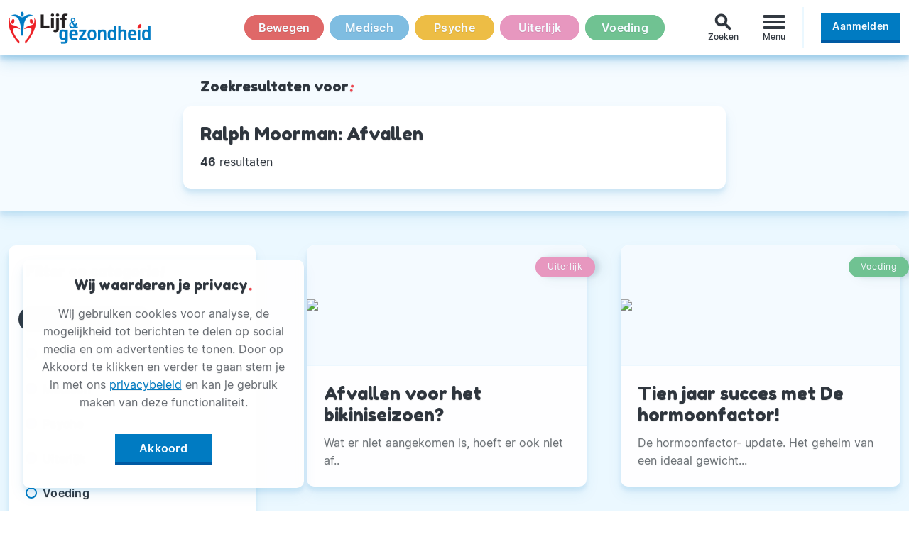

--- FILE ---
content_type: text/html
request_url: https://www.lijfengezondheid.nl/zoek?q=Ralph%20Moorman:%20Afvallen
body_size: 10002
content:
<!DOCTYPE html>
<html xmlns="http://www.w3.org/1999/xhtml" lang="nl" xml:lang="nl">

<head>
  <meta http-equiv="Content-Type" content="text/html;charset=utf-8">
  <meta name="viewport" content="width=device-width, initial-scale=1.0">
  <meta http-equiv="X-UA-Compatible" content="ie=edge">

  <link rel="icon" href="/img/faviconLenG.jpg" sizes="32x32">
  <link rel="icon" href="/img/faviconLenG.jpg" sizes="192x192">
  <link rel="apple-touch-icon-precomposed" href="/img/faviconLenG.jpg">
  <meta name="msapplication-TileImage" content="/img/faviconLenG.jpg">
  <meta name="msapplication-TileColor" content="#ffffff">
  <meta name="theme-color" content="#ffffff">
  <meta name="referrer" content="unsafe-url">

  <title>Lijf & gezondheid</title>
  <meta name="description" content="">

  <meta name="author" content="Lijf & Gezondheid">

  <link rel="stylesheet" href="/css/lngNormalize.css">

  <link rel="stylesheet" href="https://fonts.googleapis.com/icon?family=Material+Icons&display=block">
  <link rel="stylesheet" href="/css/lngType.css">
  <link rel="stylesheet" href="/css/lngMain.min.css?ver=2.1.12">

  <script src="/js/jquery-3.4.0.min.js"></script>

  <!-- Google Tag Manager - advertentie scripts -->
  <script async src="https://securepubads.g.doubleclick.net/tag/js/gpt.js"></script>
  <script>
    window.googletag = window.googletag || {
      cmd: []
    };

    googletag.cmd.push(function() {

      googletag.defineSlot('/301943346/lg_1', [300, 250], 'div-gpt-ad-1566983581916-0').addService(googletag.pubads());

      googletag.defineSlot('/301943346/lg_2', [300, 250], 'div-gpt-ad-1566983637064-0').addService(googletag.pubads());

      googletag.defineSlot('/301943346/lg_3', [300, 250], 'div-gpt-ad-1566983680065-0').addService(googletag.pubads());

      googletag.pubads().enableSingleRequest();

      googletag.pubads().collapseEmptyDivs();

      googletag.enableServices();

    });
  </script>
  <!-- Google Tag Manager - advertentie scripts // eind -->
</head>

<body>
  <header class="c-header">
  <div class="l-container l-header">

    <a href="/" class="c-header__home">
      <img class="c-header__logo" src="/img/lijf-en-gezondheid_logo.png" alt="Het Lijf & gezondheid logo" role="presentation">
    </a>

    <nav class="c-header__categories js-navCategory">
      <ul class="c-nav --inline --evenly">
        <li class="c-nav__item c-navDot --bgA-bewegen is--unactive"><a href="/bewegen" class="c-navDot__inner --bg-bewegen">Bewegen</a></li><li class="c-nav__item c-navDot --bgA-medisch is--unactive"><a href="/medisch" class="c-navDot__inner --bg-medisch">Medisch</a></li><li class="c-nav__item c-navDot --bgA-psyche is--unactive"><a href="/psyche" class="c-navDot__inner --bg-psyche">Psyche</a></li><li class="c-nav__item c-navDot --bgA-uiterlijk is--unactive"><a href="/uiterlijk" class="c-navDot__inner --bg-uiterlijk">Uiterlijk</a></li><li class="c-nav__item c-navDot --bgA-voeding is--unactive"><a href="/voeding" class="c-navDot__inner --bg-voeding">Voeding</a></li>      </ul>
    </nav>

    <div id="js-searchExtender" class="c-header__search">
      <form role="search" id="js-searchForm" class="c-search" autocomplete="off" action="/zoek">
        <input type="search" id="js-searchInput" class="c-search__input" name="q" placeholder="Zoek bijvoorbeeld naar 'hoofdpijn'" aria-label="Zoek door alle artikelen van Lijf & gezondheid">
        <button type="submit" id="js-searchSubmit" class="c-search__submit">
          <i class="material-icons c-btn__icon">search</i>
        </button>
      </form>
      <div id="js-searchToggle" class="c-search__toggle">
        <i class="material-icons c-search__toggleIcon">search</i>
        <span class="c-search__hint">Zoeken</span>
      </div>
    </div>

    <div class="c-header__menu">
      <button class="c-burger js-burger" type="button" aria-label="Menu" aria-controls="navigation-menu">
        <div class="c-burger__box">
          <div class="c-burger__inner"></div>
        </div>
        <span class="c-burger__hint">Menu</span>
      </button>

      <nav id="navigation-menu" class="c-burgerMenu h-fadeIn--up js-burgerNav">
        <div class="c-burgerMenu__header"></div>
        <ul class="c-burgerMenu__body">

          <li class="h-mtA">
            <a class="c-burgerMenu__link" href="/zoek?q=Recept">Gezonde Recepten<i class="h-redPunc">!</i></a>
          </li>

          <li>
            <a class="c-burgerMenu__link" href="https://www.lijfengezondheid.nl/magazine-pdf"  rel="noopener nofollow">Magazine PDF<i class="h-redPunc material-icons">open_in_new</i></a>
          </li>

          <li class="h-mbA">
            <a class="c-burgerMenu__link" href="/mail-en-win">Winactie<i class="h-redPunc">!</i></a>
          </li>

          
                      <li class="is-mobileOnly">
              <a href="/inloggen" class="c-btn --wide --line-lngBl c-burgerMenu__btn"><span class="c-btn__inner">Inloggen</span></a>
            </li>
          
          <li class="h-mbA is-mobileOnly">
            <a href="/registreren" class="c-btn c-btn--push --wide"><span class="c-btn__inner">Aanmelden</span></a>          </li>

        </ul>
      </nav>

    </div>
    <div class="c-header__user">
      <a href="/registreren" class="c-btn c-btn--push --wide"><span class="c-btn__inner">Aanmelden</span></a>    </div>

  </div>
</header><div class="c-content"><aside class="c-fullBar c-fullBar--light c-searchInfo">

  <div class="l-container--narrow">
    <h3 class="c-fullBar__header">Zoekresultaten voor<i class="h-redPunc">:</i></h3>
  </div>

  <div class="l-container--narrow">
    <div class="c-card">
      <div class="c-card__text">
        <span class="c-card__title h2">Ralph Moorman: Afvallen</span>
        <p class="c-searchInfo__total js-resultLen">
          <!-- jQuery fill -->
        </p>
      </div>
          </div>
  </div>

</aside>

<div class="l-searchResult l-container h-mb5">

  <aside id="js-stickyContainer" class="l-searchResult__options l-stickyContainer js-filterOpen">
    <div id="js-stickyContent" class="c-searchFilter l-stickyContent">
      <h3 class="c-aside__header has-icon js-filterOpenClose">Filter op categorie</h3>
      <div class="c-searchFilter__filters js-filterFilters">
        <div class="c-searchFilter__cat js-filterToggle js-filterOpenClose is-active" data-group="0">Alle categorieën</div>
        <div class="c-searchFilter__cat --bewegen js-filterToggle js-filterOpenClose" data-group="4" >Bewegen</div><div class="c-searchFilter__cat --medisch js-filterToggle js-filterOpenClose" data-group="5" >Medisch</div><div class="c-searchFilter__cat --psyche js-filterToggle js-filterOpenClose" data-group="7" >Psyche</div><div class="c-searchFilter__cat --uiterlijk js-filterToggle js-filterOpenClose" data-group="6" >Uiterlijk</div><div class="c-searchFilter__cat --voeding js-filterToggle js-filterOpenClose" data-group="3" >Voeding</div>      </div>
      <input class="js-searchQ" type="hidden" name="searchQ" value="Ralph Moorman: Afvallen" />
    </div>
  </aside>

  <section class="l-searchResult__results l-grid2 js-filterResults">
    
      <article class="c-card c-card--1 h-fadeIn--up">
        
      <a class="c-card__image" href="/afvallen-voor-het-bikiniseizoen">
        <div class="c-imgratio c-imgratio--21x9">
          <div class="c-imgratio__figure">
            <img class="c-imgratio__img" src="/images/25/shutterstock_790901374.jpg" role="presentation">
          </div>
        </div>
      </a>
        <a class="c-card__category c-tag h-bg--U" href="/uiterlijk">
                <span class="c-category__inner c-tag__inner">Uiterlijk</span>
              </a>
        <a class="c-card__text" href="/afvallen-voor-het-bikiniseizoen">
          <h2 class="c-card__title">Afvallen voor het bikiniseizoen?</h2>
          <p class="c-card__description">Wat er niet aangekomen is, hoeft er ook niet af..</p>
        </a>
      </article>
      <article class="c-card c-card--2 h-fadeIn--up">
        
      <a class="c-card__image" href="/tien-jaar-succes-met-de-hormoonfactor">
        <div class="c-imgratio c-imgratio--21x9">
          <div class="c-imgratio__figure">
            <img class="c-imgratio__img" src="/images/25/10%20jaar%20hormoonfactor.png" role="presentation">
          </div>
        </div>
      </a>
        <a class="c-card__category c-tag h-bg--V" href="/voeding">
                <span class="c-category__inner c-tag__inner">Voeding</span>
              </a>
        <a class="c-card__text" href="/tien-jaar-succes-met-de-hormoonfactor">
          <h2 class="c-card__title">Tien jaar succes met De hormoonfactor! </h2>
          <p class="c-card__description">De hormoonfactor- update. Het geheim van een ideaal gewicht...</p>
        </a>
      </article>
      <article class="c-card c-card--3 h-fadeIn--up">
        
      <a class="c-card__image" href="/ook-mannen-kampen-vaak-met-hormonale-klachten">
        <div class="c-imgratio c-imgratio--21x9">
          <div class="c-imgratio__figure">
            <img class="c-imgratio__img" src="/images/25/Schermafbeelding%202020-07-02%20om%2014.18.27.png" role="presentation">
          </div>
        </div>
      </a>
        <a class="c-card__category c-tag h-bg--M" href="/medisch">
                <span class="c-category__inner c-tag__inner">Medisch</span>
              </a>
        <a class="c-card__text" href="/ook-mannen-kampen-vaak-met-hormonale-klachten">
          <h2 class="c-card__title">Ook mannen kampen vaak met hormonale klachten</h2>
          <p class="c-card__description">Boek ‘De Testofactor’ geeft tips:</p>
        </a>
      </article>
      <article class="c-card c-card--4 h-fadeIn--up">
        
      <a class="c-card__image" href="/hormonen-aldus-ralph-moorman">
        <div class="c-imgratio c-imgratio--21x9">
          <div class="c-imgratio__figure">
            <img class="c-imgratio__img" src="/images/25/hormonen.jpg" role="presentation">
          </div>
        </div>
      </a>
        <a class="c-card__category c-tag h-bg--V" href="/voeding">
                <span class="c-category__inner c-tag__inner">Voeding</span>
              </a>
        <a class="c-card__text" href="/hormonen-aldus-ralph-moorman">
          <h2 class="c-card__title">Het zijn je hormonen, aldus Ralph Moorman</h2>
          <p class="c-card__description">Pas stap voor stap jouw leefstijl aan gedurende 12 weken.</p>
        </a>
      </article>
      <article class="c-card c-card--5 h-fadeIn--up">
        
      <a class="c-card__image" href="/paprikapuree-van-ralph-moorman">
        <div class="c-imgratio c-imgratio--21x9">
          <div class="c-imgratio__figure">
            <img class="c-imgratio__img" src="/images/25/paprikapuree-ralph.jpg" role="presentation">
          </div>
        </div>
      </a>
        <a class="c-card__category c-tag h-bg--V" href="/voeding">
                <span class="c-category__inner c-tag__inner">Voeding</span>
              </a>
        <a class="c-card__text" href="/paprikapuree-van-ralph-moorman">
          <h2 class="c-card__title">Paprikapuree van Ralph Moorman</h2>
          <p class="c-card__description">Dit is echt een heerlijke gezonde puree en zeer snel en makkelijk te maken.</p>
        </a>
      </article>
      <article class="c-card c-card--6 h-fadeIn--up">
        
      <a class="c-card__image" href="/afvallen-met-ralph-moorman">
        <div class="c-imgratio c-imgratio--21x9">
          <div class="c-imgratio__figure">
            <img class="c-imgratio__img" src="/images/25/HormoonFactorcover2.jpg" role="presentation">
          </div>
        </div>
      </a>
        <a class="c-card__category c-tag h-bg--V" href="/voeding">
                <span class="c-category__inner c-tag__inner">Voeding</span>
              </a>
        <a class="c-card__text" href="/afvallen-met-ralph-moorman">
          <h2 class="c-card__title">Afvallen met Ralph Moorman</h2>
          <p class="c-card__description">Het jaar 2015 is al bijna een maand begonnen.  Velen onder ons maken goede voornemens na alle verleidingen die er geweest zijn tijdens te feestdagen.</p>
        </a>
      </article>
      <article class="c-card c-card--7 h-fadeIn--up">
        
      <a class="c-card__image" href="/wat-is-nu-de-optimale-voeding-voor-jou">
        <div class="c-imgratio c-imgratio--21x9">
          <div class="c-imgratio__figure">
            <img class="c-imgratio__img" src="/images/25/Wat-is-nu-de-optimale-voeding-voor-jou.jpg" role="presentation">
          </div>
        </div>
      </a>
        <a class="c-card__category c-tag h-bg--V" href="/voeding">
                <span class="c-category__inner c-tag__inner">Voeding</span>
              </a>
        <a class="c-card__text" href="/wat-is-nu-de-optimale-voeding-voor-jou">
          <h2 class="c-card__title">Wat is nu de optimale voeding voor jou?</h2>
          <p class="c-card__description">Voor onze hormonen zijn een goede voeding en leefstijl van cruciaal
belang. Optimale voeding voor een goede hormonale balans staat dicht
bij de natuur.</p>
        </a>
      </article>
      <article class="c-card c-card--8 h-fadeIn--up">
        
      <a class="c-card__image" href="/ralph-moorman-hormoonfactor">
        <div class="c-imgratio c-imgratio--21x9">
          <div class="c-imgratio__figure">
            <img class="c-imgratio__img" src="/images/25/ralph-hormoonfactor-leefstijl.jpg" role="presentation">
          </div>
        </div>
      </a>
        <a class="c-card__category c-tag h-bg--V" href="/voeding">
                <span class="c-category__inner c-tag__inner">Voeding</span>
              </a>
        <a class="c-card__text" href="/ralph-moorman-hormoonfactor">
          <h2 class="c-card__title">Ralph Moorman hormoonfactor beginners</h2>
          <p class="c-card__description">"Laten we eerlijk zijn: iedereen wil supergezond zijn. Daar ligt het niet aan. Helaas is de werkelijkheid anders.</p>
        </a>
      </article>
      <article class="c-card c-card--9 h-fadeIn--up">
        
      <a class="c-card__image" href="/ene-e-nummer-is-het-andere-niet">
        <div class="c-imgratio c-imgratio--21x9">
          <div class="c-imgratio__figure">
            <img class="c-imgratio__img" src="/images/25/e-nummers.jpg" role="presentation">
          </div>
        </div>
      </a>
        <a class="c-card__category c-tag h-bg--V" href="/voeding">
                <span class="c-category__inner c-tag__inner">Voeding</span>
              </a>
        <a class="c-card__text" href="/ene-e-nummer-is-het-andere-niet">
          <h2 class="c-card__title">Het ene e-nummer is het andere niet</h2>
          <p class="c-card__description">Ik heb mijn inbox vol met ongeruste berichten door media uitingen waarin e-nummers opgehemeld worden door een slimme marketeer met een boekje..</p>
        </a>
      </article>
      <article class="c-card c-card--10 h-fadeIn--up">
        
      <a class="c-card__image" href="/wat-je-darmen-je-vertellen-bij-spijsverteringsklachten">
        <div class="c-imgratio c-imgratio--21x9">
          <div class="c-imgratio__figure">
            <img class="c-imgratio__img" src="/images/1209/Beige%20Simple%20Elegant%20Personal%20LinkedIn%20Banner%20%282.png" role="presentation">
          </div>
        </div>
      </a>
        <a class="c-card__category c-tag h-bg--M" href="/medisch">
                <span class="c-category__inner c-tag__inner">Medisch</span>
              </a>
        <a class="c-card__text" href="/wat-je-darmen-je-vertellen-bij-spijsverteringsklachten">
          <h2 class="c-card__title">Wat je darmen je vertellen bij spijsverteringsklachten.</h2>
          <p class="c-card__description">Een opgeblazen gevoel, winderigheid, krampen of een slechte stoelgang.  Zijn veel signalen wat vaak genegeerd worden.</p>
        </a>
      </article>
      <article class="c-card c-card--11 h-fadeIn--up">
        
      <a class="c-card__image" href="/leefstijl-en-jij">
        <div class="c-imgratio c-imgratio--21x9">
          <div class="c-imgratio__figure">
            <img class="c-imgratio__img" src="/images/1209/Luister%20naar%20wat%20je%20voelt.%201.jpg" role="presentation">
          </div>
        </div>
      </a>
        <a class="c-card__category c-tag h-bg--V" href="/voeding">
                <span class="c-category__inner c-tag__inner">Voeding</span>
              </a>
        <a class="c-card__text" href="/leefstijl-en-jij">
          <h2 class="c-card__title">Leefstijl & Jij</h2>
          <p class="c-card__description">Druk, moe, opgeblazen gevoel, spijsvereringsklachten? Veel vrouwen herkennen het gevoel van "even niet lekker in je vel zitten". </p>
        </a>
      </article>
      <article class="c-card c-card--12 h-fadeIn--up">
        
      <a class="c-card__image" href="/afvallen-dankzij-hiit-zo-werkt-het">
        <div class="c-imgratio c-imgratio--21x9">
          <div class="c-imgratio__figure">
            <img class="c-imgratio__img" src="/images/27/afvallen_met_HIIT.jpg" role="presentation">
          </div>
        </div>
      </a>
        <a class="c-card__category c-tag h-bg--B" href="/bewegen">
                <span class="c-category__inner c-tag__inner">Bewegen</span>
              </a>
        <a class="c-card__text" href="/afvallen-dankzij-hiit-zo-werkt-het">
          <h2 class="c-card__title">Afvallen dankzij HIIT, zo werkt het</h2>
          <p class="c-card__description">Lichaamsgewicht verliezen doe je vooral door flink in beweging te komen. Het gaat erom meer calorieën te verbranden dan je dagelijks binnenkrijgt.</p>
        </a>
      </article>
      <article class="c-card c-card--13 h-fadeIn--up">
        
      <a class="c-card__image" href="/hoe-blijf-je-op-gewicht">
        <div class="c-imgratio c-imgratio--21x9">
          <div class="c-imgratio__figure">
            <img class="c-imgratio__img" src="/images/27/siora-photography-cixohzDpNIo-unsplash.jpg" role="presentation">
          </div>
        </div>
      </a>
        <a class="c-card__category c-tag h-bg--M" href="/medisch">
                <span class="c-category__inner c-tag__inner">Medisch</span>
              </a>
        <a class="c-card__text" href="/hoe-blijf-je-op-gewicht">
          <h2 class="c-card__title">Hoe blijf je op gewicht?</h2>
          <p class="c-card__description">Het behouden van een gezond gewicht is een kwestie van het volgen van een evenwichtig dieet en het integreren van regelmatige lichaamsbeweging in je routine.</p>
        </a>
      </article>
      <article class="c-card c-card--14 h-fadeIn--up">
        
      <a class="c-card__image" href="/de-juiste-voeding-om-af-te-vallen">
        <div class="c-imgratio c-imgratio--21x9">
          <div class="c-imgratio__figure">
            <img class="c-imgratio__img" src="/images/27/pexels-wendy-wei-1656666-min.jpg" role="presentation">
          </div>
        </div>
      </a>
        <a class="c-card__category c-tag h-bg--V" href="/voeding">
                <span class="c-category__inner c-tag__inner">Voeding</span>
              </a>
        <a class="c-card__text" href="/de-juiste-voeding-om-af-te-vallen">
          <h2 class="c-card__title">De juiste voeding om af te vallen</h2>
          <p class="c-card__description">Ben je het zat om dieet op dieet uit te proberen zonder blijvende resultaten?</p>
        </a>
      </article>
      <article class="c-card c-card--15 h-fadeIn--up">
        
      <a class="c-card__image" href="/de-boodschappencoach-is-vernieuwd">
        <div class="c-imgratio c-imgratio--21x9">
          <div class="c-imgratio__figure">
            <img class="c-imgratio__img" src="/images/25/boodschappen-coach.jpg" role="presentation">
          </div>
        </div>
      </a>
        <a class="c-card__category c-tag h-bg--V" href="/voeding">
                <span class="c-category__inner c-tag__inner">Voeding</span>
              </a>
        <a class="c-card__text" href="/de-boodschappencoach-is-vernieuwd">
          <h2 class="c-card__title">De boodschappencoach is vernieuwd</h2>
          <p class="c-card__description">De boodschappencoach is vernieuwd
Hieronder een greep uit het boek dat op deze site te bestellen is

Misleidingen in de supermarkt

De misleiding begint vaak al bij de naam van het product, bedacht door de marketingafdeling van een levensmiddelenfabrikant. De mensen op deze afdelingen zijn ontzettend creatief, maar hebben doorgaans weinig verstand van voeding en gezondheid.</p>
        </a>
      </article>
      <article class="c-card c-card--16 h-fadeIn--up">
        
      <a class="c-card__image" href="/weg-met-de-winter-kilos">
        <div class="c-imgratio c-imgratio--21x9">
          <div class="c-imgratio__figure">
            <img class="c-imgratio__img" src="/images/1179/vouw2armennatuur.jpg" role="presentation">
          </div>
        </div>
      </a>
        <a class="c-card__category c-tag h-bg--V" href="/voeding">
                <span class="c-category__inner c-tag__inner">Voeding</span>
              </a>
        <a class="c-card__text" href="/weg-met-de-winter-kilos">
          <h2 class="c-card__title">Weg met de winterkilo’s</h2>
          <p class="c-card__description">In balans met een gezonde leefstijl</p>
        </a>
      </article>
      <article class="c-card c-card--17 h-fadeIn--up">
        
      <a class="c-card__image" href="/amber-albarda-better-event">
        <div class="c-imgratio c-imgratio--21x9">
          <div class="c-imgratio__figure">
            <img class="c-imgratio__img" src="/images/27/Amber-Albarda-en-Frits-Raadsheer.jpg" role="presentation">
          </div>
        </div>
      </a>
        <a class="c-card__category c-tag h-bg--V" href="/voeding">
                <span class="c-category__inner c-tag__inner">Voeding</span>
              </a>
        <a class="c-card__text" href="/amber-albarda-better-event">
          <h2 class="c-card__title">Amber Albarda Better Event</h2>
          <p class="c-card__description">Amber Albarda en Frits Raadsheer
Eind mei ben ik naar het Better Event in de RAI getogen om zoals afgesproken Amber te ontmoeten. Een hele lieve vrouw met verstand van zaken die al meerdere goed te lezen boeken heeft geschreven.</p>
        </a>
      </article>
      <article class="c-card c-card--18 h-fadeIn--up">
        
      <a class="c-card__image" href="/van-afvallen-tot-herstel-na-blessure-personal-gym-focust-op">
        <div class="c-imgratio c-imgratio--21x9">
          <div class="c-imgratio__figure">
            <img class="c-imgratio__img" src="/images/1175/Casper%20en%20Marion%20Personal%20Gym%20.jpeg" role="presentation">
          </div>
        </div>
      </a>
        <a class="c-card__category c-tag h-bg--B" href="/bewegen">
                <span class="c-category__inner c-tag__inner">Bewegen</span>
              </a>
        <a class="c-card__text" href="/van-afvallen-tot-herstel-na-blessure-personal-gym-focust-op">
          <h2 class="c-card__title">Van afvallen tot herstel na blessure: Personal Gym helpt</h2>
          <p class="c-card__description">Met Personal Gym Castricum helpen Huub de Vreede en zijn team mensen
met een hulpvraag.</p>
        </a>
      </article>
      <article class="c-card c-card--19 h-fadeIn--up">
        
      <a class="c-card__image" href="/een-aantal-gezondheidsfeitjes-over-thee">
        <div class="c-imgratio c-imgratio--21x9">
          <div class="c-imgratio__figure">
            <img class="c-imgratio__img" src="/images/27/thee.jpg" role="presentation">
          </div>
        </div>
      </a>
        <a class="c-card__category c-tag h-bg--V" href="/voeding">
                <span class="c-category__inner c-tag__inner">Voeding</span>
              </a>
        <a class="c-card__text" href="/een-aantal-gezondheidsfeitjes-over-thee">
          <h2 class="c-card__title">Een aantal gezondheidsfeitjes over thee</h2>
          <p class="c-card__description">waarvan je waarschijnlijk nog niet wist!</p>
        </a>
      </article>
      <article class="c-card c-card--20 h-fadeIn--up">
        
      <a class="c-card__image" href="/hoe-kan-je-gezond-afvallen">
        <div class="c-imgratio c-imgratio--21x9">
          <div class="c-imgratio__figure">
            <img class="c-imgratio__img" src="/images/27/hoe_kan_je_gezond_afvallen.jpg" role="presentation">
          </div>
        </div>
      </a>
        <a class="c-card__category c-tag h-bg--M" href="/medisch">
                <span class="c-category__inner c-tag__inner">Medisch</span>
              </a>
        <a class="c-card__text" href="/hoe-kan-je-gezond-afvallen">
          <h2 class="c-card__title">Hoe kan je gezond afvallen?</h2>
          <p class="c-card__description">Als oermens aten we geen driemaal per dag.  In dit artikel zullen we je tips geven waarmee je gezond kunt afvallen.</p>
        </a>
      </article>
      <article class="c-card c-card--21 h-fadeIn--up">
        
      <a class="c-card__image" href="/veel-bewegen-doe-je-niet-alleen-om-af-te-vallen">
        <div class="c-imgratio c-imgratio--21x9">
          <div class="c-imgratio__figure">
            <img class="c-imgratio__img" src="/images/27/joggen.jpg" role="presentation">
          </div>
        </div>
      </a>
        <a class="c-card__category c-tag h-bg--B" href="/bewegen">
                <span class="c-category__inner c-tag__inner">Bewegen</span>
              </a>
        <a class="c-card__text" href="/veel-bewegen-doe-je-niet-alleen-om-af-te-vallen">
          <h2 class="c-card__title">Veel bewegen doe je niet alleen om af te vallen</h2>
          <p class="c-card__description">Veel mensen koppelen de noodzaak tot bewegen doorgaans direct aan het voorkomen van overgewicht en aan het soepel houden van ons lichaam.</p>
        </a>
      </article>
      <article class="c-card c-card--22 h-fadeIn--up">
        
      <a class="c-card__image" href="/afvallen-en-tegelijkertijd-meer-energie-dat-kan-als-je-weet-hoe-het-werkt">
        <div class="c-imgratio c-imgratio--21x9">
          <div class="c-imgratio__figure">
            <img class="c-imgratio__img" src="/images/23/Afvallen-en-tegelijkertijd-energie.jpg" role="presentation">
          </div>
        </div>
      </a>
        <a class="c-card__category c-tag h-bg--V" href="/voeding">
                <span class="c-category__inner c-tag__inner">Voeding</span>
              </a>
        <a class="c-card__text" href="/afvallen-en-tegelijkertijd-meer-energie-dat-kan-als-je-weet-hoe-het-werkt">
          <h2 class="c-card__title">Afvallen en tegelijkertijd méér energie? </h2>
          <p class="c-card__description">Wie wil dit nou niet, als je tenminste last hebt van overgewicht? Veel vrouwen (en mannen) zouden hier iets kostbaars voor over hebben. </p>
        </a>
      </article>
      <article class="c-card c-card--23 h-fadeIn--up">
        
      <a class="c-card__image" href="/appel-met-geitenkaas-recept-van-my-life-slim">
        <div class="c-imgratio c-imgratio--21x9">
          <div class="c-imgratio__figure">
            <img class="c-imgratio__img" src="/images/1023/appelgeiten-kaas-lijfengezondheid_mini.jpg" role="presentation">
          </div>
        </div>
      </a>
        <a class="c-card__category c-tag h-bg--V" href="/voeding">
                <span class="c-category__inner c-tag__inner">Voeding</span>
              </a>
        <a class="c-card__text" href="/appel-met-geitenkaas-recept-van-my-life-slim">
          <h2 class="c-card__title">Appel met geitenkaas recept van My Life Slim</h2>
          <p class="c-card__description">Om je te ondersteunen bij het afvallen hebben we dit lekkere recept van appel met geitenkaas voor je uitgezocht. Zo blijft afvallen lekker en leuk!</p>
        </a>
      </article>
      <article class="c-card c-card--24 h-fadeIn--up">
        
      <a class="c-card__image" href="/5-fabels-over-afvallen-ontkracht">
        <div class="c-imgratio c-imgratio--21x9">
          <div class="c-imgratio__figure">
            <img class="c-imgratio__img" src="/images/27/5-fabels-over-afvallen.jpg" role="presentation">
          </div>
        </div>
      </a>
        <a class="c-card__category c-tag h-bg--V" href="/voeding">
                <span class="c-category__inner c-tag__inner">Voeding</span>
              </a>
        <a class="c-card__text" href="/5-fabels-over-afvallen-ontkracht">
          <h2 class="c-card__title">5 fabels over afvallen ontkracht</h2>
          <p class="c-card__description">Als we wat kilootjes kwijt willen, dan willen we dat het liefst zo snel mogelijk én zo eenvoudig mogelijk. Maar zo simpel is het helaas niet.</p>
        </a>
      </article>
      <article class="c-card c-card--25 h-fadeIn--up">
        
      <a class="c-card__image" href="/afvallen-op-gewicht-blijven-of-niet-aankomen-in-december">
        <div class="c-imgratio c-imgratio--21x9">
          <div class="c-imgratio__figure">
            <img class="c-imgratio__img" src="/images/1023/feestdagen_afvallen_1.jpg" role="presentation">
          </div>
        </div>
      </a>
        <a class="c-card__category c-tag h-bg--V" href="/voeding">
                <span class="c-category__inner c-tag__inner">Voeding</span>
              </a>
        <a class="c-card__text" href="/afvallen-op-gewicht-blijven-of-niet-aankomen-in-december">
          <h2 class="c-card__title">Afvallen, op gewicht blijven of niet aankomen in december</h2>
          <p class="c-card__description">Afkomen van die overtollige kilo’s is vaak makkelijker gezegd dan gedaan. Extra ondersteuning in december kan bij My-LifeSlim afslankpraktijk Heiloo.</p>
        </a>
      </article>
      <article class="c-card c-card--26 h-fadeIn--up">
        
      <a class="c-card__image" href="/afvallen-met-een-virtuele-maagband">
        <div class="c-imgratio c-imgratio--21x9">
          <div class="c-imgratio__figure">
            <img class="c-imgratio__img" src="/images/1041/lekker_slank.jpg" role="presentation">
          </div>
        </div>
      </a>
        <a class="c-card__category c-tag h-bg--U" href="/uiterlijk">
                <span class="c-category__inner c-tag__inner">Uiterlijk</span>
              </a>
        <a class="c-card__text" href="/afvallen-met-een-virtuele-maagband">
          <h2 class="c-card__title">Afvallen met een virtuele maagband, dat werkt!</h2>
          <p class="c-card__description">Waar ongeveer 50% van de mensen baat heeft bij een "normale" maagband is de virtuele maagband met 82,3% een stuk effectiever te noemen!</p>
        </a>
      </article>
      <article class="c-card c-card--27 h-fadeIn--up">
        
      <a class="c-card__image" href="/de-oorzaak-van-de-oorzaak">
        <div class="c-imgratio c-imgratio--21x9">
          <div class="c-imgratio__figure">
            <img class="c-imgratio__img" src="/images/27/woman-687560_1920.jpg" role="presentation">
          </div>
        </div>
      </a>
        <a class="c-card__category c-tag h-bg--M" href="/medisch">
                <span class="c-category__inner c-tag__inner">Medisch</span>
              </a>
        <a class="c-card__text" href="/de-oorzaak-van-de-oorzaak">
          <h2 class="c-card__title">De oorzaak van de oorzaak</h2>
          <p class="c-card__description">Het opsporen van de oorzaak van je klachten is vaak beter dan deze alleen maar te bestrijden zodat je de symptomen niet meer hoeft te voelen. </p>
        </a>
      </article>
      <article class="c-card c-card--28 h-fadeIn--up">
        
      <a class="c-card__image" href="/maaltijdvervangers-en-afvalshakes-wat-zijn-dat">
        <div class="c-imgratio c-imgratio--21x9">
          <div class="c-imgratio__figure">
            <img class="c-imgratio__img" src="/images/27/afvallen.jpg" role="presentation">
          </div>
        </div>
      </a>
        <a class="c-card__category c-tag h-bg--V" href="/voeding">
                <span class="c-category__inner c-tag__inner">Voeding</span>
              </a>
        <a class="c-card__text" href="/maaltijdvervangers-en-afvalshakes-wat-zijn-dat">
          <h2 class="c-card__title">Maaltijdvervangers en afvalshakes, wat zijn dat?</h2>
          <p class="c-card__description">Wat zit er in maaltijdvervangers en afvalshakes en hoe herken je ze?</p>
        </a>
      </article>
      <article class="c-card c-card--29 h-fadeIn--up">
        
      <a class="c-card__image" href="/afvallen-zonder-te-sporten-werkt-het">
        <div class="c-imgratio c-imgratio--21x9">
          <div class="c-imgratio__figure">
            <img class="c-imgratio__img" src="/images/27/Afvallen-zonder-te-sporten-werkt-het.jpg" role="presentation">
          </div>
        </div>
      </a>
        <a class="c-card__category c-tag h-bg--V" href="/voeding">
                <span class="c-category__inner c-tag__inner">Voeding</span>
              </a>
        <a class="c-card__text" href="/afvallen-zonder-te-sporten-werkt-het">
          <h2 class="c-card__title">Afvallen zonder te sporten: werkt het?</h2>
          <p class="c-card__description">We hebben HappyHealthy gevraagd of het mogelijk is om gewicht te verliezen zonder te sporten.</p>
        </a>
      </article>
      <article class="c-card c-card--30 h-fadeIn--up">
        
      <a class="c-card__image" href="/creeer-je-eigen-8020-lifestyle">
        <div class="c-imgratio c-imgratio--21x9">
          <div class="c-imgratio__figure">
            <img class="c-imgratio__img" src="/images/1069/Marloes%20.png" role="presentation">
          </div>
        </div>
      </a>
        <a class="c-card__category c-tag h-bg--V" href="/voeding">
                <span class="c-category__inner c-tag__inner">Voeding</span>
              </a>
        <a class="c-card__text" href="/creeer-je-eigen-8020-lifestyle">
          <h2 class="c-card__title">Creëer je eigen 80/20 lifestyle</h2>
          <p class="c-card__description">Ben jij er klaar voor om je eigen 80/20 lifestyle te creëren? Let's go!
</p>
        </a>
      </article>
      <article class="c-card c-card--31 h-fadeIn--up">
        
      <a class="c-card__image" href="/jonge-kinderen-met-een-te-hoge-bloeddruk">
        <div class="c-imgratio c-imgratio--21x9">
          <div class="c-imgratio__figure">
            <img class="c-imgratio__img" src="/images/27/bigstock-Menu-For-Children-Family-Enjo-360966571.jpg" role="presentation">
          </div>
        </div>
      </a>
        <a class="c-card__category c-tag h-bg--V" href="/voeding">
                <span class="c-category__inner c-tag__inner">Voeding</span>
              </a>
        <a class="c-card__text" href="/jonge-kinderen-met-een-te-hoge-bloeddruk">
          <h2 class="c-card__title">Jonge kinderen met een te hoge bloeddruk?</h2>
          <p class="c-card__description">Je zou het niet verwachten, maar het komt ook in Nederland voor. Aan het woord is Hans Kraak, auteur van het boek 77 fabels & feiten over kinder(op)voeding</p>
        </a>
      </article>
      <article class="c-card c-card--32 h-fadeIn--up">
        
      <a class="c-card__image" href="/gezonder-en-energieker">
        <div class="c-imgratio c-imgratio--21x9">
          <div class="c-imgratio__figure">
            <img class="c-imgratio__img" src="/images/1065/kies%20voor%20je%20eerste%20stap.jpg" role="presentation">
          </div>
        </div>
      </a>
        <a class="c-card__category c-tag h-bg--M" href="/medisch">
                <span class="c-category__inner c-tag__inner">Medisch</span>
              </a>
        <a class="c-card__text" href="/gezonder-en-energieker">
          <h2 class="c-card__title">Gezonder én energieker</h2>
          <p class="c-card__description">Het leefstijlprogramma CooL is een programma waarbij je leert om gezonde keuzes te maken. Dit programma wordt volledig vergoed vanuit je basisverzekering.</p>
        </a>
      </article>
      <article class="c-card c-card--33 h-fadeIn--up">
        
      <a class="c-card__image" href="/veel-mensen-met-overgewicht-door-de-coronacrisis">
        <div class="c-imgratio c-imgratio--21x9">
          <div class="c-imgratio__figure">
            <img class="c-imgratio__img" src="/images/1015/image001.jpg" role="presentation">
          </div>
        </div>
      </a>
        <a class="c-card__category c-tag h-bg--M" href="/medisch">
                <span class="c-category__inner c-tag__inner">Medisch</span>
              </a>
        <a class="c-card__text" href="/veel-mensen-met-overgewicht-door-de-coronacrisis">
          <h2 class="c-card__title">Veel mensen met overgewicht 
door de coronacrisis</h2>
          <p class="c-card__description">Tammo raakte 35 kilo en 86 centimeter omvang kwijt!</p>
        </a>
      </article>
      <article class="c-card c-card--34 h-fadeIn--up">
        
      <a class="c-card__image" href="/de-oerschijf">
        <div class="c-imgratio c-imgratio--21x9">
          <div class="c-imgratio__figure">
            <img class="c-imgratio__img" src="/images/1003/de-leth-oerschijf.png" role="presentation">
          </div>
        </div>
      </a>
        <a class="c-card__category c-tag h-bg--V" href="/voeding">
                <span class="c-category__inner c-tag__inner">Voeding</span>
              </a>
        <a class="c-card__text" href="/de-oerschijf">
          <h2 class="c-card__title">De OERschijf</h2>
          <p class="c-card__description">De OERschijf 
De Gezondheidsraad kwam begin deze maand met de richtlijnen Gezonde Voeding 2015. Dat levert in voedingslandschap altijd veel rumoer en kritiek op.</p>
        </a>
      </article>
      <article class="c-card c-card--35 h-fadeIn--up">
        
      <a class="c-card__image" href="/gluten-ja-of-nee">
        <div class="c-imgratio c-imgratio--21x9">
          <div class="c-imgratio__figure">
            <img class="c-imgratio__img" src="/images/27/glutenvrij.jpg" role="presentation">
          </div>
        </div>
      </a>
        <a class="c-card__category c-tag h-bg--V" href="/voeding">
                <span class="c-category__inner c-tag__inner">Voeding</span>
              </a>
        <a class="c-card__text" href="/gluten-ja-of-nee">
          <h2 class="c-card__title">Gluten: ja of nee?</h2>
          <p class="c-card__description">Gluten: ja of nee?
Gluten: het lijkt hét woord van 2015 te zijn. Sla een willekeurige krant of tijdschrift open en je komt er een artikel over tegen.</p>
        </a>
      </article>
      <article class="c-card c-card--36 h-fadeIn--up">
        
      <a class="c-card__image" href="/vaak-boodschappen-doen-is-gezond">
        <div class="c-imgratio c-imgratio--21x9">
          <div class="c-imgratio__figure">
            <img class="c-imgratio__img" src="/images/27/vaak-boodschappen-doen.jpg" role="presentation">
          </div>
        </div>
      </a>
        <a class="c-card__category c-tag h-bg--V" href="/voeding">
                <span class="c-category__inner c-tag__inner">Voeding</span>
              </a>
        <a class="c-card__text" href="/vaak-boodschappen-doen-is-gezond">
          <h2 class="c-card__title">Vaak boodschappen doen is gezond!</h2>
          <p class="c-card__description">Vaak boodschappen doen is gezond!
Vaker naar de supermarkt gaan is gezonder dan alle boodschappen voor de hele week tegelijk halen. Niet zozeer omdat we door vaker te gaan meer in beweging komen, maar omdat ons koopgedrag erdoor verandert.</p>
        </a>
      </article>
      <article class="c-card c-card--37 h-fadeIn--up">
        
      <a class="c-card__image" href="/hoeveel-kopjes-koffie-kun-je-per-dag-drinken">
        <div class="c-imgratio c-imgratio--21x9">
          <div class="c-imgratio__figure">
            <img class="c-imgratio__img" src="/images/27/hoeveel_kopjes_koffie.jpg" role="presentation">
          </div>
        </div>
      </a>
        <a class="c-card__category c-tag h-bg--V" href="/voeding">
                <span class="c-category__inner c-tag__inner">Voeding</span>
              </a>
        <a class="c-card__text" href="/hoeveel-kopjes-koffie-kun-je-per-dag-drinken">
          <h2 class="c-card__title">Hoeveel kopjes koffie kun je per dag drinken?</h2>
          <p class="c-card__description">Wetenschappers ontdekken steeds meer gezondheidsvoordelen van koffie. Koffie zonder suiker past dan ook in ieder gezond voedingspatroon...</p>
        </a>
      </article>
      <article class="c-card c-card--38 h-fadeIn--up">
        
      <a class="c-card__image" href="/je-vetverbranding-weer-op-gang-krijgen-hoe-doe-je-dat">
        <div class="c-imgratio c-imgratio--21x9">
          <div class="c-imgratio__figure">
            <img class="c-imgratio__img" src="/images/23/Je-vetverbranding-weer-op-gang-brengen.jpg" role="presentation">
          </div>
        </div>
      </a>
        <a class="c-card__category c-tag h-bg--B" href="/bewegen">
                <span class="c-category__inner c-tag__inner">Bewegen</span>
              </a>
        <a class="c-card__text" href="/je-vetverbranding-weer-op-gang-krijgen-hoe-doe-je-dat">
          <h2 class="c-card__title">Je vetverbranding weer op gang krijgen. Hoe doe je dat?</h2>
          <p class="c-card__description">Meer dan de helft van de vrouwen boven de 50 worstelt met overgewicht (zeggen de statistieken) en ik krijg regelmatig mails van vrouwen die me bijna in paniek schrijven</p>
        </a>
      </article>
      <article class="c-card c-card--39 h-fadeIn--up">
        
      <a class="c-card__image" href="/tijd-selfie-licht">
        <div class="c-imgratio c-imgratio--21x9">
          <div class="c-imgratio__figure">
            <img class="c-imgratio__img" src="/images/27/selfie_licht_uit.jpg" role="presentation">
          </div>
        </div>
      </a>
        <a class="c-card__category c-tag h-bg--V" href="/voeding">
                <span class="c-category__inner c-tag__inner">Voeding</span>
              </a>
        <a class="c-card__text" href="/tijd-selfie-licht">
          <h2 class="c-card__title">Tijd voor een selfie met het licht uit!</h2>
          <p class="c-card__description">Waarom ben ik niet afgevallen terwijl ik me dat echt in 2016 had voorgenomen?
Het ging de eerste paar maanden prima, ik had echt het gevoel dat een strakke gespierde 50-plusser was geboren. </p>
        </a>
      </article>
      <article class="c-card c-card--40 h-fadeIn--up">
        
      <a class="c-card__image" href="/afvallen-eten-half-uurtje-wandelen">
        <div class="c-imgratio c-imgratio--21x9">
          <div class="c-imgratio__figure">
            <img class="c-imgratio__img" src="/images/628/afvallen-door-wandelen.jpg" role="presentation">
          </div>
        </div>
      </a>
        <a class="c-card__category c-tag h-bg--B" href="/bewegen">
                <span class="c-category__inner c-tag__inner">Bewegen</span>
              </a>
        <a class="c-card__text" href="/afvallen-eten-half-uurtje-wandelen">
          <h2 class="c-card__title">Afvallen door voor het eten een half uurtje te wandelen</h2>
          <p class="c-card__description">Afvallen door voor het eten een half uurtje te wandelen
We kunnen beter bewegen voordat we gaan eten, in plaats dat we NA het eten gaan bewegen. We zijn ontworpen om eerst voedsel te zoeken en het dan pas op te eten.</p>
        </a>
      </article>
      <article class="c-card c-card--41 h-fadeIn--up">
        
      <a class="c-card__image" href="/vijf-redenen-om-januari-beginnen-sporten">
        <div class="c-imgratio c-imgratio--21x9">
          <div class="c-imgratio__figure">
            <img class="c-imgratio__img" src="/images/27/Workout.jpg" role="presentation">
          </div>
        </div>
      </a>
        <a class="c-card__category c-tag h-bg--B" href="/bewegen">
                <span class="c-category__inner c-tag__inner">Bewegen</span>
              </a>
        <a class="c-card__text" href="/vijf-redenen-om-januari-beginnen-sporten">
          <h2 class="c-card__title">Vijf redenen om in januari te beginnen met sporten!</h2>
          <p class="c-card__description">Vijf redenen om in januari te beginnen met sporten !!!!!!
Je hebt dit jaar besloten om eens mee te doen met de welbekende goede voornemens. Is jouw goede voornemen afvallen, een betere conditie of misschien spiermassa opbouwen? Wat je goede voornemen ook is, januari is een goed moment om aan jouw fitness doel te beginnen.</p>
        </a>
      </article>
      <article class="c-card c-card--42 h-fadeIn--up">
        
      <a class="c-card__image" href="/afvallen-waarom-je-dikker-wordt">
        <div class="c-imgratio c-imgratio--21x9">
          <div class="c-imgratio__figure">
            <img class="c-imgratio__img" src="/images/23/Afvallen-waarom-je-dikker-wordt.jpg" role="presentation">
          </div>
        </div>
      </a>
        <a class="c-card__category c-tag h-bg--V" href="/voeding">
                <span class="c-category__inner c-tag__inner">Voeding</span>
              </a>
        <a class="c-card__text" href="/afvallen-waarom-je-dikker-wordt">
          <h2 class="c-card__title">Afvallen; waarom je dikker wordt van light producten</h2>
          <p class="c-card__description">Afgelopen week werd ik gevraagd om als expert en ervaringsdeskundige mijn visie te geven op een gezond leven op de site van Linda de Mol. Het ging om de actie Linda.</p>
        </a>
      </article>
      <article class="c-card c-card--43 h-fadeIn--up">
        
      <a class="c-card__image" href="/afvallen-junior-en-vital24">
        <div class="c-imgratio c-imgratio--21x9">
          <div class="c-imgratio__figure">
            <img class="c-imgratio__img" src="/images/27/vital24.png" role="presentation">
          </div>
        </div>
      </a>
        <a class="c-card__category c-tag h-bg--V" href="/voeding">
                <span class="c-category__inner c-tag__inner">Voeding</span>
              </a>
        <a class="c-card__text" href="/afvallen-junior-en-vital24">
          <h2 class="c-card__title">Afvallen Junior en Vital24</h2>
          <p class="c-card__description">Overgewicht bij kids is een groeiend probleem. Vaak wordt gedacht dat dit zich vanzelf wel op lost, maar niets is minder waar.</p>
        </a>
      </article>
      <article class="c-card c-card--44 h-fadeIn--up">
        
      <a class="c-card__image" href="/personal-training-bij-pt-raak">
        <div class="c-imgratio c-imgratio--21x9">
          <div class="c-imgratio__figure">
            <img class="c-imgratio__img" src="/images/27/pt-raak.jpg" role="presentation">
          </div>
        </div>
      </a>
        <a class="c-card__category c-tag h-bg--B" href="/bewegen">
                <span class="c-category__inner c-tag__inner">Bewegen</span>
              </a>
        <a class="c-card__text" href="/personal-training-bij-pt-raak">
          <h2 class="c-card__title">Win een maand lang Personal Training bij PT Raak</h2>
          <p class="c-card__description"></p>
        </a>
      </article>
      <article class="c-card c-card--45 h-fadeIn--up">
        
      <a class="c-card__image" href="/gezond-afvallen-waar-begin-ik">
        <div class="c-imgratio c-imgratio--21x9">
          <div class="c-imgratio__figure">
            <img class="c-imgratio__img" src="/images/322/frank-jonkers-dieet-gezond-maaltijdvervangers-2e-mogelijkheid.jpg" role="presentation">
          </div>
        </div>
      </a>
        <a class="c-card__category c-tag h-bg--V" href="/voeding">
                <span class="c-category__inner c-tag__inner">Voeding</span>
              </a>
        <a class="c-card__text" href="/gezond-afvallen-waar-begin-ik">
          <h2 class="c-card__title">Gezond afvallen waar begin ik?</h2>
          <p class="c-card__description">Een gezond gewicht en een goede gezond zijn het resultaat van een gezonde leefstijl. Bewegen en de juiste voeding, gezond afvallen,  zijn hiervoor de basis.</p>
        </a>
      </article>
      <article class="c-card c-card--46 h-fadeIn--up">
        
      <a class="c-card__image" href="/wanneer-wordt-stress-ongezond">
        <div class="c-imgratio c-imgratio--21x9">
          <div class="c-imgratio__figure">
            <img class="c-imgratio__img" src="/images/27/stress-slapeloosheid-slaapritme-stress.jpg" role="presentation">
          </div>
        </div>
      </a>
        <a class="c-card__category c-tag h-bg--P" href="/psyche">
                <span class="c-category__inner c-tag__inner">Psyche</span>
              </a>
        <a class="c-card__text" href="/wanneer-wordt-stress-ongezond">
          <h2 class="c-card__title">Wanneer wordt stress ongezond?</h2>
          <p class="c-card__description">Houd die vraag je bezig? Omdat je al geruime tijd niet jezelf bent? Weinig energie hebt? Je hoofd vol watten zit? Je chaotisch bent? Je plots last van eetbuien hebt? Snel huilt of juist boos wordt?</p>
        </a>
      </article>  </section>

</div>
<div id="js-scrollToTop" class="c-backToTop" style="display:none;"><i class="material-icons">arrow_upward</i></div><script src="/js/zoek/lngZoek-script.js"></script></div><footer class="c-footer">
  <div class="l-container l-grid3">

    <nav class="h-mb0">
      <ul class="c-nav --footer">
        <li class="c-sectionh">
          <span class="c-sectionh__inner h-heading">Categorieën<span class="c-sectionh__last">.</span></span>
        </li>
        <li class="c-nav__item"><a href="/bewegen" class="c-nav__link --txtH-bewegen">Bewegen</a></li><li class="c-nav__item"><a href="/medisch" class="c-nav__link --txtH-medisch">Medisch</a></li><li class="c-nav__item"><a href="/psyche" class="c-nav__link --txtH-psyche">Psyche</a></li><li class="c-nav__item"><a href="/uiterlijk" class="c-nav__link --txtH-uiterlijk">Uiterlijk</a></li><li class="c-nav__item"><a href="/voeding" class="c-nav__link --txtH-voeding">Voeding</a></li>      </ul>
    </nav>

    <nav class="h-mb0">
      <ul class="c-nav --footer">
        <li class="c-sectionh">
          <span class="c-sectionh__inner h-heading">Lijf & gezondheid<span class="c-sectionh__last">.</span></span>
        </li>
        <li class="c-nav__item">
          <a href="/over-ons" class="c-nav__link">Over Ons</a>
        </li>
        <li class="c-nav__item">
          <a href="/andere-uitgaven" class="c-nav__link">Andere Uitgaven</a>
        </li>
        <li class="c-nav__item">
          <a href="/adverteren" class="c-nav__link">Adverteren</a>
        </li>
        <li class="c-nav__item">
          <a href="/privacy" class="c-nav__link">Privacy</a>
        </li>
        <li class="c-nav__item">
          <a href="/magazine-pdf" class="c-nav__link">Magazine PDF</a>
        </li>
        <li class="c-nav__item">
          <a href="/winactie" class="c-nav__link">Winactie</a>
        </li>
		<li class="c-nav__item">
          <a href="/voorwaarden" class="c-nav__link">Voorwaarden</a>
        </li>
	
      </ul>
    </nav>

    <nav class="h-mb0">
      <ul class="c-nav --footer">
        <li class="c-sectionh">
          <span class="c-sectionh__inner h-heading">Volg Ons<span class="c-sectionh__last">!</span></span>
        </li>
        <li class="c-nav__item">
          <a href="https://www.facebook.com/LijfenGezondheid/" class="c-nav__link">Facebook</a>
        </li>
        <li class="c-nav__item">
          <a href="https://www.instagram.com/lijfengezondheid/" class="c-nav__link">Instagram</a>
        </li>
        <li class="c-nav__item">
          <a href="https://twitter.com/LijfGezondheid" class="c-nav__link">Twitter</a>
        </li>
      </ul>
    </nav>

  </div>
</footer><aside>
    <div id="successModal" class="c-modal c-modal--success" tabindex="-1" role="dialog" aria-hidden="true">
    <div class="c-modal__dialog">
      <div class="c-modal__content">
        <button type="button" class="c-btn --lngWi-bg c-modal__close js-closeModal js-windowReload">
          <span class="c-btn__inner">&times;</span>
        </button>
        <div class="c-modal__header">
          <i class="material-icons" aria-hidden="true">check_circle_outline</i>
          <span id="js-successH" class="h2"></span>
        </div>
        <div class="c-modal__body">
          <p id="js-successP"></p>
        </div>
      </div>
    </div>
  </div>

  <div id="successToastModal" class="c-modal c-modal--success" tabindex="-1" role="dialog" aria-hidden="true">
    <div class="c-modal__dialog">
      <div class="c-modal__content">
        <div class="c-modal__header">
          <i class="material-icons" aria-hidden="true">check_circle_outline</i>
          <span id="js-successToastH" class="h2"></span>
        </div>
        <div class="c-modal__body">
          <p id="js-successToastP"></p>
        </div>
      </div>
    </div>
  </div>

  <div id="errorModal" class="c-modal c-modal--error" tabindex="-1" role="dialog" aria-hidden="true">
    <div class="c-modal__dialog">
      <div class="c-modal__content">
        <div class="c-modal__header">
          <i class="material-icons" aria-hidden="true">block</i>
          <span id="js-errorH" class="h2"></span>
        </div>
        <div class="c-modal__body">
          <p id="js-errorP"></p>
          <button type="button" class="c-btn --lngWi-bg js-closeModal">
            <span class="c-btn__inner">Ik begrijp het</span>
          </button>
        </div>
      </div>
    </div>
  </div>
</aside>  <div id="js-cookies" class="c-cookies h-fadeIn--up">
    <div class="c-card h-mb0">
      <div class="c-card__text">
        <h3 class="c-card__title h-mb1">Wij waarderen je privacy<i class="h-redPunc">.</i></h3>
        <p class="h-txt--sD">Wij gebruiken cookies voor analyse, de mogelijkheid tot berichten te delen op social media en om advertenties te tonen. Door op Akkoord te klikken en verder te gaan stem je in met ons <a href="/privacy" class="c-link">privacybeleid</a> en kan je gebruik maken van deze functionaliteit.</p>
        <button id="js-cookiesYes" class="c-btn c-btn--push">
          <span class="c-btn__inner">Akkoord</span>
        </button>
      </div>
    </div>
  </div>
  <script>
    $(document).ready(function() {
      setTimeout(function() {
        $("#js-cookies").show();
      }, 1000);
      $("#js-cookiesYes").click(function() {
        $.ajax({
          type: "GET",
          url: "/include/ajax--acceptCookies.php",
          success: function() {
            console.log('cookies!');
            $("#js-cookies").fadeOut();
          }
        });
      });
    });
  </script>
    <!-- Global site tag (gtag.js) - Google Analytics -->
    <script async src="https://www.googletagmanager.com/gtag/js?id=UA-41998773-2"></script>
    <script>
      window.dataLayer = window.dataLayer || [];

      function gtag() {
        dataLayer.push(arguments);
      }
      gtag('js', new Date());
      gtag('config', 'UA-41998773-2');
    </script>
    <script>
      window.dataLayer = window.dataLayer || [];
      window.dataLayer.push({
        'PageCategory': 'z',
        'ProfileUser': ''
      });
    </script>
    <script src="/js/lngMain.js?ver=2.1.12"></script>
</body>

</html>

--- FILE ---
content_type: application/javascript
request_url: https://www.lijfengezondheid.nl/js/zoek/lngZoek-script.js
body_size: 986
content:
function setResultLen() {
  var resultLen = $(".l-searchResult__results > .c-card").length;
  resultLen = "<strong>" + resultLen + "</strong> resultaten";
  $(".js-resultLen").html(resultLen);
}

function filterSearch(x, y) {
  $.ajax({
    url: "/pages/zoek/ajax-filterZoek.php",
    type: "POST",
    data: {
      search: x,
      group: y
    },
    success: function(data) {
      $(".js-filterResults").html(data);
    },
    error: function(error) {
      console.log(error);
    }
  });
}

function filterOpenClose() {
  $(".js-filterOpen").toggleClass("is-open");
  var currentIcon = $(".js-filterOpenClose__icon").text();
  if (currentIcon == "keyboard_arrow_up") {
    $(".js-filterOpenClose__icon").fadeOut(function() {
      $(this)
        .text("keyboard_arrow_down")
        .fadeIn(150);
    });
  } else if (currentIcon == "keyboard_arrow_down") {
    $(".js-filterOpenClose__icon").fadeOut(function() {
      $(this)
        .text("keyboard_arrow_up")
        .fadeIn(150);
    });
  }
}

function scrollSidebar(fixedTop, isSticky, reachedEnd) {
  var offsetFromHead = window.pageYOffset + fixedTop;

  if (offsetFromHead >= isSticky) {
    $("#js-stickyContent").addClass("is-sticky");
  } else {
    $("#js-stickyContent").removeClass("is-sticky");
  }
  if (window.pageYOffset >= reachedEnd) {
    $("#js-stickyContent").addClass("has-reachedEnd");
  } else {
    $("#js-stickyContent").removeClass("has-reachedEnd");
  }
}

if ($("#js-stickyContent").length > 0) {
  var headerHeight = $(".c-header").height();
  var fixedTop = headerHeight + 48;
  var containerFromTop = $("#js-stickyContainer").offset().top;
  var containerHeight = $("#js-stickyContainer").height();
  var blockHeight = $("#js-stickyContent").height();
  var containerBlockBottom = containerFromTop + containerHeight - blockHeight;

  var timer;
  $(document).on("scroll", function() {
    timer && window.clearTimeout(timer);
    timer = window.setTimeout(scrollSidebar(fixedTop, containerFromTop, containerBlockBottom), 10);
  });
  scrollSidebar(fixedTop, containerFromTop, containerBlockBottom);
}

if ($(window).innerWidth() <= 768) {
  $('<i class="h-redPunc material-icons js-filterOpenClose__icon">keyboard_arrow_up</i>').appendTo(".c-aside__header.has-icon");
  $(".js-filterOpenClose").on("click", function() {
    filterOpenClose();
  });
} else {
  $('<i class="h-redPunc">!</i>').appendTo(".c-aside__header.has-icon");
}

$(document).ready(function() {
  setResultLen();

  $(".js-filterToggle").on("click", function() {
    var toggles = $(".js-filterFilters .js-filterToggle");
    toggles.removeClass("is-active");
    $(this).addClass("is-active");

    var x = $(".js-searchQ").val();
    var y = $(this).attr("data-group");
    filterSearch(x, y);

    $("html, body").animate(
      {
        scrollTop: 0
      },
      500
    );
    scrollSidebar(fixedTop, containerFromTop, containerBlockBottom);
  });
});
